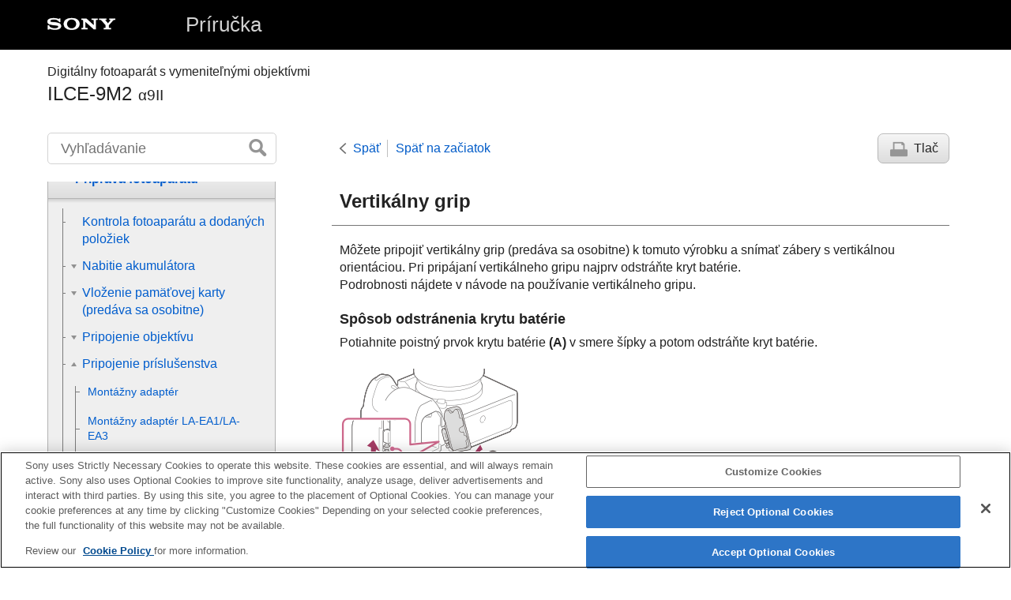

--- FILE ---
content_type: text/html
request_url: https://helpguide.sony.net/ilc/1960/v1/sk/contents/TP0002794067.html
body_size: 73313
content:
<!DOCTYPE html>
<html lang="sk" dir="ltr" data-manual-number="5-010-477-84(1)">
<head>
<!-- saved from url=(0016)http://localhost -->
<script src="https://assets.adobedtm.com/962889cb281b/3af702a3fc3d/launch-2f7ca77418cb.min.js" async></script>
<meta charset="utf-8" />
<meta http-equiv="X-UA-Compatible" content="IE=edge" />
<meta name="format-detection" content="telephone=no" />
<meta name="viewport" content="width=device-width" />
<meta name="author" content="Sony Corporation" />
<meta name="copyright" content="Copyright 2019 Sony Corporation" />
<meta name="description" content="" />
<meta name="keywords" content="Digitálny fotoaparát s vymeniteľnými objektívmi,ILCE-9M2,α9II" />

<title>ILCE-9M2 | Príručka | Vertikálny grip</title>
<link href="../common/css/master.css" rel="stylesheet" />
<!--[if lt IE 9]><link href="../common/css/master_ie8.css" rel="stylesheet" /><![endif]-->
<link href="../common/css/en.css" rel="stylesheet" />
<link id="print_css" href="../common/css/print.css" rel="stylesheet" media="print" />
<!--[if lt IE 9]><script src="../common/js/html5shiv-printshiv.js"></script><![endif]-->
<script src="../search/resource.json" charset="utf-8"></script>
<script src="../common/js/search_library.js" charset="utf-8"></script>
<script src="../common/js/onload.js" charset="utf-8"></script>
<script src="../common/js/run_head.js" charset="utf-8"></script>

</head>
<body data-page-type="contents">

<header role="banner">
<div class="global">
<div class="inner"><img src="../common/img/logo.png" alt="SONY" class="global-logo" /><a href="../index.html" class="global-title">Príručka</a></div>
</div><!-- /.global -->
<div class="manual-name">
<div class="inner">
<h1><span class="category-name">Digitálny fotoaparát s vymeniteľnými objektívmi</span><span class="model-name">ILCE-9M2<span class="model-number">α9II</span></span></h1>
</div>
</div><!-- /.manual-name -->
</header>

<div class="inner">
<div class="utility">
<ul class="utility-nav">
<li class="utility-menu"><a href="#menu"><img src="../common/img/icon_utility_menu.png" alt="menu" /></a></li>
<li class="utility-search"><a href="#header-search" id="header-search-toggle"><img src="../common/img/icon_utility_search.png" alt="Vyhľadávanie" /></a></li>
</ul>
<form class="form-search" id="header-search" role="search" onsubmit="return false;">
<div><input type="text" id="id_search" class="form-search-input" value="" title="Vyhľadávanie" onkeydown="fncSearchKeyDown(event.keyCode, this.value);" /><input type="image" id="id_search_button" class="form-search-button" alt="Vyhľadávanie" src="../common/img/button_search.png" /></div>
</form>
</div><!-- /.utility -->

<noscript>
<div class="noscript">
<p>JavaScript je deaktivovaný.</p>
<p>Aktivujte JavaScript a znova načítajte stránku.</p>
</div>
</noscript>

<ul class="page-nav">
<li class="back"><a href="javascript:history.back();">Späť</a></li>
<li class="top"><a href="../index.html">Späť na začiatok</a></li>
<li class="print"><a href="javascript:openPrintWindow();">Tlač</a></li>
</ul><!-- /.page-nav -->

<main role="main" id="main">
<h2 id="id_title">Vertikálny grip</h2>
<div id="id_content">

<div class="abstract">
<p>
Môžete pripojiť vertikálny grip (predáva sa osobitne) k tomuto výrobku a snímať zábery s vertikálnou orientáciou. Pri pripájaní vertikálneho gripu najprv odstráňte kryt batérie. <br />Podrobnosti nájdete v návode na používanie vertikálneho gripu.

</p>
</div>
<div class="refbody">
  <div class="article">
    
      
      <h4> <b>Spôsob odstránenia krytu batérie</b> </h4>
      
        
        <p>Potiahnite poistný prvok krytu batérie <b>(A)</b> v smere šípky a potom odstráňte kryt batérie.</p>
        <p class="img-left"> <img src="image/c_cx88100_remove_batcover.png" alt="" style="display:block;" /> </p>
        
      
      <h4> <b>Spôsob pripevnenia krytu batérie</b> </h4>
      
        
        <p>Vložte hriadeľ na jednej strane krytu batérie na miesto pripevnenia a potom zatlačte kryt batérie pripevnením hriadeľa na opačnej strane.</p>
        <p class="img-left"> <img src="image/c_cx88100_attach_batcover.png" alt="" style="display:block;" /> </p>
        
      
      <ul class="list">
        <li> Odstránený kryt batérie môžete pripevniť k vertikálnemu gripu, aby sa nestratil. </li>
        <li>Keď je vertikálny grip pripojený k tomuto výrobku, stav batérie sa bude zobrazovať ako <img src="image/s_verticalbattery_1.png" alt="" />
<img src="image/s_verticalbattery_2.png" alt="" />.</li>
      </ul>
      
    
    
      
      <div class="hint">
<h4>Rada</h4>
        
        <ul>
          <li>Akumulátor vnútri vertikálnej rukoväti sa dá nabíjať počas pripojenia vertikálnej rukoväti k fotoaparátu. <br />
            
            Vypnite fotoaparát a pripojte ho k zariadeniu, ako je počítač, pomocou USB kábla.
          </li>
          <li>
            Použite kábel USB Type-C (je súčasťou dodávky) alebo štandardný USB kábel.
          </li>
        </ul>
      </div>
      
    
    
      
      <div class="note">
<h4>Poznámka</h4>
        
        <ul>
          <li>Montážny adaptér LA-EA2/LA-EA4 (predáva sa osobitne) a vertikálna rukoväť nie sú skonštruované na súčasné pripojenie. Ak ich pripojíte súčasne, priestor medzi montážnym adaptérom a vertikálnou rukoväťou sa zúži, čo sťaží držanie fotoaparátu.</li>
        </ul>
      </div>
      
    
  </div>
</div>

</div><!-- /#id_content -->
<div class="return-pagetop"><a href="#top">Prejsť na začiatok stránky</a></div>


<div id="questionnaire" class="questionnaire"></div>
</main>

<div id="sub">
<div class="scrollable">
<nav role="navigation" id="menu">
<ul class="level1">
<li><button type="button"><span>Popis jednotlivých častí/Ikony a indikátory</span></button>
<ul class="level2">
<li><button type="button"><span>Popis jednotlivých častí</span></button>
<ul class="level3">
<li><a href="TP0002798977.html"><span>Predná strana</span></a></li>
<li><a href="TP0002798975.html"><span>Zadná strana</span></a></li>
<li><a href="TP0002798969.html"><span>Horná strana</span></a></li>
<li><a href="TP0002798968.html"><span>Pohľad zboku</span></a></li>
<li><a href="TP0002798971.html"><span>Spodná strana</span></a></li>
</ul>
</li>
<li><button type="button"><span>Základné úkony</span></button>
<ul class="level3">
<li><a href="TP0002795089.html"><span>Používanie ovládacieho kolieska</span></a></li>
<li><a href="TP0002794095.html"><span>Použitie multifunkčného voliča</span></a></li>
<li><a href="TP0002794045.html"><span>Používanie položiek MENU</span></a></li>
<li><a href="TP0002797866.html"><span>Priradenie často používaných funkcií tlačidlám (<span class="uicontrol">Custom Key</span>)</span></a></li>
<li><a href="TP0002766287.html"><span> Používanie tlačidla Fn (Funkcia) (Ponuka funkcií)</span></a></li>
<li><a href="TP0002766537.html"><span>Spôsob používania prostredia Quick Navi</span></a></li>
<li><a href="TP0002794094.html"><span>Spôsob používania klávesnice</span></a></li>
</ul>
</li>
<li><button type="button"><span>Ikony a indikátory</span></button>
<ul class="level3">
<li><a href="TP0002798966.html"><span>Zoznam ikon na monitore</span></a></li>
<li><a href="TP0002794015.html"><span>Prepínanie zobrazenia prostredia (počas snímania/prehrávania)</span></a></li>
<li><a href="TP0002794016.html"><span> <span class="uicontrol"> DISP Button </span>(Monitor/Finder)</span></a></li>
</ul>
</li>
</ul>
</li>
<li><button type="button"><span>Príprava fotoaparátu</span></button>
<ul class="level2">
<li><a href="TP0002798967.html"><span>Kontrola fotoaparátu a dodaných položiek</span></a></li>
<li><button type="button"><span>Nabitie akumulátora</span></button>
<ul class="level3">
<li><a href="TP0002794026.html"><span>Nabíjanie akumulátora pomocou nabíjačky</span></a></li>
<li><a href="TP0002794096.html"><span>Vkladanie/vyberanie akumulátora</span></a></li>
<li><a href="TP0002795083.html"><span>Nabíjanie pomocou pripojenia k počítaču</span></a></li>
<li><a href="TP0002794106.html"><span>Výdrž akumulátora a počet záberov, ktoré je možné nasnímať</span></a></li>
<li><a href="TP0002795084.html"><span>Privádzanie napájania z elektrickej zásuvky</span></a></li>
<li><a href="TP0002766407.html"><span>Poznámky týkajúce sa akumulátora</span></a></li>
<li><a href="TP0002766398.html"><span>Poznámky týkajúce sa nabíjania akumulátora</span></a></li>
</ul>
</li>
<li><button type="button"><span>Vloženie pamäťovej karty (predáva sa osobitne)</span></button>
<ul class="level3">
<li><a href="TP0002794052.html"><span>Vloženie/vybratie pamäťovej karty</span></a></li>
<li><a href="TP0002794053.html"><span>Pamäťové karty, ktoré je možné používať</span></a></li>
<li><a href="TP0002794115.html"><span>Poznámky týkajúce sa pamäťovej karty</span></a></li>
</ul>
</li>
<li><button type="button"><span>Pripojenie objektívu</span></button>
<ul class="level3">
<li><a href="TP0002794038.html"><span>Pripojenie/odpojenie objektívu</span></a></li>
<li><a href="TP0002794097.html"><span>Pripojenie slnečnej clony objektívu</span></a></li>
</ul>
</li>
<li><button type="button"><span>Pripojenie príslušenstva</span></button>
<ul class="level3">
<li><a href="TP0002766443.html"><span>Montážny adaptér</span></a></li>
<li><a href="TP0002766445.html"><span>Montážny adaptér LA-EA1/LA-EA3 </span></a></li>
<li><a href="TP0002795104.html"><span>Montážny adaptér LA-EA2/LA-EA4</span></a></li>
<li><a href="TP0002796555.html"><span>Nepretržité snímanie pomocou montážneho adaptéra</span></a></li>
<li><a href="TP0002794067.html"><span>Vertikálny grip</span></a></li>
<li><a href="TP0002798994.html"><span>Súprava adaptéra na viac batérií</span></a></li>
</ul>
</li>
<li><a href="TP0002794054.html"><span>Nastavenie jazyka, dátumu a času</span></a></li>
<li><a href="TP0002794099.html"><span><span class="uicontrol">In-Camera Guide</span></span></a></li>
</ul>
</li>
<li><button type="button"><span>Snímanie</span></button>
<ul class="level2">
<li><a href="TP0002794046.html"><span>Snímanie statických záberov</span></a></li>
<li><button type="button"><span>Zaostrovanie</span></button>
<ul class="level3">
<li><a href="TP0002794031.html"><span><span class="uicontrol">Focus Mode</span> </span></a></li>
</ul>
</li>
<li><button type="button"><span>Automatické zaostrovanie</span></button>
<ul class="level3">
<li><a href="TP0002794006.html"><span> <span class="uicontrol"> Focus Area </span> </span></a></li>
<li><a href="TP0002798451.html"><span><span class="uicontrol">Focus Area Limit</span></span></a></li>
<li><a href="TP0002795068.html"><span> Automatické zaostrovanie s fázovou detekciou </span></a></li>
<li><a href="TP0002794101.html"><span>Focus Standard</span></a></li>
<li><a href="TP0002766476.html"><span><span class="uicontrol">Focus Settings</span></span></a></li>
<li><a href="TP0002796542.html"><span>Prispôsobenie nastavení oblasti zaostrovania orientácii fotoaparátu (horizontálna/vertikálna) (Switch V/H AF Area)</span></a></li>
<li><a href="TP0002766502.html"><span> <span class="uicontrol"> AF/MF control </span> </span></a></li>
<li><a href="TP0002766467.html"><span>AF w/ shutter (statický záber) </span></a></li>
<li><a href="TP0002766463.html"><span><span class="uicontrol">AF On</span></span></a></li>
<li><a href="TP0002798453.html"><span>
  
  Zaostrenie na oči (<span class="uicontrol">Face/Eye AF Set.</span>)
</span></a></li>
<li><a href="TP0002795098.html"><span>AF in Focus Mag. (statický záber)</span></a></li>
<li><a href="TP0002798442.html"><span>Sledovanie objektu (funkcia sledovania)</span></a></li>
<li><a href="TP0002791185.html"><span><span class="uicontrol">Focus Hold</span></span></a></li>
<li><a href="TP0002796543.html"><span>Registrácia aktuálnej oblasti zaostrovania (AF Area Registration) (statický záber)</span></a></li>
<li><a href="TP0002796544.html"><span>Vymazanie zaregistrovanej oblasti automatického zaostrovania AF (Del. Regist. AF Area)</span></a></li>
<li><a href="TP0002798948.html"><span><span class="uicontrol">Focus Frame Color</span></span></a></li>
<li><a href="TP0002795070.html"><span>Pre-AF (statický záber)</span></a></li>
<li><a href="TP0002766242.html"><span><span class="uicontrol">Eye-Start AF (statický záber)</span> </span></a></li>
<li><a href="TP0002794061.html"><span><span class="uicontrol">AF Tracking Sens.</span> (statický záber)</span></a></li>
<li><a href="TP0002793995.html"><span>Priority Set in AF-S</span></a></li>
<li><a href="TP0002793997.html"><span>Priority Set in AF-C</span></a></li>
<li><a href="TP0002794008.html"><span>AF Illuminator (statický záber)</span></a></li>
<li><a href="TP0002794080.html"><span>AF Area Auto Clear</span></a></li>
<li><a href="TP0002795061.html"><span>Disp. cont. AF area</span></a></li>
<li><a href="TP0002766470.html"><span> Phase Detect. Area </span></a></li>
<li><a href="TP0002798445.html"><span> <span class="uicontrol"> Circ. of Focus Point </span> </span></a></li>
<li><a href="TP0002766473.html"><span> <span class="uicontrol"> AF Micro Adj. </span> </span></a></li>
<li><a href="TP0002798443.html"><span><span class="uicontrol">Aperture Drive in AF</span> (statický záber)</span></a></li>
</ul>
</li>
<li><button type="button"><span>Manuálne zaostrovanie</span></button>
<ul class="level3">
<li><a href="TP0002766519.html"><span> <span class="uicontrol"> Manual Focus </span> </span></a></li>
<li><a href="TP0002766522.html"><span>Priame manuálne zaostrovanie (DMF)</span></a></li>
<li><a href="TP0002766469.html"><span><span class="uicontrol">Focus Magnifier</span> </span></a></li>
<li><a href="TP0002795072.html"><span>MF Assist (statický záber)</span></a></li>
<li><a href="TP0002766507.html"><span><span class="uicontrol">Focus Magnif. Time</span></span></a></li>
<li><a href="TP0002794017.html"><span><span class="uicontrol">Initial Focus Mag.</span> (statický záber) </span></a></li>
<li><a href="TP0002797876.html"><span>Peaking Setting</span></a></li>
</ul>
</li>
<li><button type="button"><span>Voľba režimu činnosti (Nepretržité snímanie/Samospúšť)</span></button>
<ul class="level3">
<li><a href="TP0002794000.html"><span> <span class="uicontrol"> Drive Mode </span> </span></a></li>
<li><a href="TP0002793999.html"><span> <span class="uicontrol"> Cont. Shooting </span> </span></a></li>
<li><a href="TP0002796534.html"><span>Zobrazenie indikátora zostávajúceho času nepretržitého snímania (Cont. Shoot. Length)</span></a></li>
<li><a href="TP0002766314.html"><span>Self-timer</span></a></li>
<li><a href="TP0002766313.html"><span><span class="uicontrol">Self-timer(Cont)</span> </span></a></li>
<li><a href="TP0002796535.html"><span>Self-timer Type</span></a></li>
<li><a href="TP0002766312.html"><span><span class="uicontrol">Cont. Bracket</span> </span></a></li>
<li><a href="TP0002793993.html"><span><span class="uicontrol">Single Bracket</span> </span></a></li>
<li><a href="TP0002794151.html"><span>Indikátor počas snímania so stupňovaním</span></a></li>
<li><a href="TP0002794148.html"><span><span class="uicontrol">WB bracket</span> </span></a></li>
<li><a href="TP0002766318.html"><span><span class="uicontrol">DRO Bracket</span> </span></a></li>
<li><a href="TP0002794149.html"><span><span class="uicontrol">Bracket Settings</span></span></a></li>
</ul>
</li>
<li><button type="button"><span>Interval shooting</span></button>
<ul class="level3">
<li><a href="TP0002798449.html"><span><span class="uicontrol">Interval Shoot Func.</span></span></a></li>
</ul>
</li>
<li><button type="button"><span>Používanie dotykových funkcií</span></button>
<ul class="level3">
<li><a href="TP0002795099.html"><span><span class="uicontrol">Touch Operation</span> </span></a></li>
<li><a href="TP0002797857.html"><span><span class="uicontrol">Touch Panel/Pad</span></span></a></li>
<li><a href="TP0002795101.html"><span>Func. of Touch Operation: Touch Focus</span></a></li>
<li><a href="TP0002798444.html"><span> <span class="uicontrol">Func. of Touch Operation</span>: <span class="uicontrol">Touch Tracking</span></span></a></li>
<li><a href="TP0002796964.html"><span><span class="uicontrol">Touch Pad Settings</span></span></a></li>
</ul>
</li>
<li><button type="button"><span>Voľba veľkosti statických záberov/kvality obrazu</span></button>
<ul class="level3">
<li><a href="TP0002797854.html"><span>File Format (statický záber)</span></a></li>
<li><a href="TP0002794066.html"><span>RAW File Type (statický záber)</span></a></li>
<li><a href="TP0002797855.html"><span>JPEG Quality (statický záber)</span></a></li>
<li><a href="TP0002797853.html"><span>JPEG Image Size (statický záber)</span></a></li>
<li><a href="TP0002794003.html"><span><span class="uicontrol">Aspect Ratio (statický záber)</span> </span></a></li>
<li><a href="TP0002766233.html"><span><span class="uicontrol">APS-C/Super 35mm</span> </span></a></li>
<li><a href="TP0002797852.html"><span>Zorný uhol</span></a></li>
</ul>
</li>
<li><button type="button"><span>Voľba režimu snímania</span></button>
<ul class="level3">
<li><a href="TP0002796965.html"><span>Zoznam funkcií otočného prepínača režimov</span></a></li>
<li><a href="TP0002766253.html"><span><span class="uicontrol">Intelligent Auto</span> </span></a></li>
<li><a href="TP0002794030.html"><span>Informácie o rozpoznaní scén</span></a></li>
<li><a href="TP0002794029.html"><span><span class="uicontrol">Program Auto</span> </span></a></li>
<li><a href="TP0002794027.html"><span><span class="uicontrol">Aperture Priority</span> </span></a></li>
<li><a href="TP0002766276.html"><span><span class="uicontrol">Shutter Priority</span> </span></a></li>
<li><a href="TP0002794034.html"><span><span class="uicontrol">Manual Exposure</span> </span></a></li>
<li><a href="TP0002794033.html"><span>Snímanie v režime Bulb</span></a></li>
<li><a href="TP0002766421.html"><span><span class="uicontrol">Recall (Camera Settings1/Camera Settings2)</span> </span></a></li>
<li><a href="TP0002796564.html"><span><span class="uicontrol">Movie</span>: <span class="uicontrol">Exposure Mode</span></span></a></li>
<li><a href="TP0002796536.html"><span>S&amp;Q Motion: Exposure Mode</span></a></li>
</ul>
</li>
<li><button type="button"><span>Ovládanie expozičného režimu/režimu merania</span></button>
<ul class="level3">
<li><a href="TP0002793996.html"><span> <span class="uicontrol"> Exposure Comp. </span> </span></a></li>
<li><a href="TP0002796537.html"><span><span class="uicontrol">Reset EV Comp.</span></span></a></li>
<li><a href="TP0002766330.html"><span><span class="uicontrol">Dial Ev Comp</span> </span></a></li>
<li><a href="TP0002793998.html"><span><span class="uicontrol">Exposure Set. Guide</span> </span></a></li>
<li><a href="TP0002766331.html"><span><span class="uicontrol">Exposure step</span> </span></a></li>
<li><a href="TP0002766323.html"><span><span class="uicontrol">Metering Mode</span> </span></a></li>
<li><a href="TP0002797856.html"><span><span class="uicontrol">Face Priority in Multi Metering</span> </span></a></li>
<li><a href="TP0002794062.html"><span>Spot Metering Point</span></a></li>
<li><a href="TP0002766321.html"><span> <span class="uicontrol">Uzamknutie automatickej expozície</span> </span></a></li>
<li><a href="TP0002766326.html"><span><span class="uicontrol">AEL w/ shutter (statický záber)</span> </span></a></li>
<li><a href="TP0002794059.html"><span>Exposure Std. Adjust</span></a></li>
<li><a href="TP0002766325.html"><span><span class="uicontrol">Exp.comp.set</span> </span></a></li>
<li><a href="TP0002797859.html"><span> Zebra Setting </span></a></li>
</ul>
</li>
<li><button type="button"><span>Automatická korekcia jasu a kontrastu</span></button>
<ul class="level3">
<li><a href="TP0002794146.html"><span><span class="uicontrol">D-Range Optimizer</span> (DRO) </span></a></li>
<li><a href="TP0002794147.html"><span><span class="uicontrol">Auto HDR</span> </span></a></li>
</ul>
</li>
<li><button type="button"><span>Voľba citlivosti ISO</span></button>
<ul class="level3">
<li><a href="TP0002794144.html"><span>
		<span class="uicontrol">ISO Setting</span>: <span class="uicontrol">ISO</span>
		
</span></a></li>
<li><a href="TP0002798439.html"><span><span class="uicontrol">ISO Setting</span>: <span class="uicontrol">ISO Range Limit</span></span></a></li>
<li><a href="TP0002794145.html"><span><span class="uicontrol">ISO Setting</span>: <span class="uicontrol">ISO AUTO Min. SS</span> </span></a></li>
</ul>
</li>
<li><button type="button"><span>Používanie zoomu</span></button>
<ul class="level3">
<li><a href="TP0002794032.html"><span>Funkcia zoomu dostupné s týmto výrobkom</span></a></li>
<li><a href="TP0002794098.html"><span>Zoom Clear Image/Digitálny zoom (Zoom)</span></a></li>
<li><a href="TP0002766428.html"><span><span class="uicontrol">Zoom Setting</span> </span></a></li>
<li><a href="TP0002794014.html"><span>Informácie o miere zväčšenia prostredníctvom zoomu</span></a></li>
<li><a href="TP0002795093.html"><span><span class="uicontrol">Zoom Ring Rotate</span></span></a></li>
</ul>
</li>
<li><button type="button"><span>Vyváženie bielej farby</span></button>
<ul class="level3">
<li><a href="TP0002794141.html"><span><span class="uicontrol">White Balance</span></span></a></li>
<li><a href="TP0002794051.html"><span> <span class="uicontrol"> Priority Set in AWB </span> </span></a></li>
<li><a href="TP0002794154.html"><span>Zachytenie štandardnej bielej farby na nastavenie vyváženia bielej farby (vlastné vyváženie bielej farby)</span></a></li>
<li><a href="TP0002798440.html"><span><span class="uicontrol">Shutter AWB Lock</span> (statický záber)</span></a></li>
</ul>
</li>
<li><button type="button"><span>Nastavenie spôsobu spracovania záberov</span></button>
<ul class="level3">
<li><a href="TP0002794137.html"><span> <span class="uicontrol"> Creative Style </span> </span></a></li>
<li><a href="TP0002794153.html"><span><span class="uicontrol">Picture Effect</span> </span></a></li>
<li><a href="TP0002766231.html"><span><span class="uicontrol">Color Space (statický záber)</span> </span></a></li>
</ul>
</li>
<li><button type="button"><span>Nastavenia uzávierky</span></button>
<ul class="level3">
<li><a href="TP0002796565.html"><span><span class="uicontrol">Shutter Type</span> (statický záber) </span></a></li>
<li><a href="TP0002796566.html"><span>Používanie elektronickej uzávierky</span></a></li>
<li><a href="TP0002796562.html"><span>Zobrazenie načasovania spustenia (Shoot. Timing Disp.)</span></a></li>
<li><a href="TP0002796567.html"><span>Shoot. Start Disp.</span></a></li>
<li><a href="TP0002794040.html"><span>Anti-flicker Shoot. (statický záber)</span></a></li>
<li><a href="TP0002935747.html"><span> <span class="uicontrol">Hi Frequency flicker</span> </span></a></li>
<li><a href="TP0002935746.html"><span> Rozdiely medzi funkciami <span class="uicontrol">[Anti-flicker Shoot.]</span> a <span class="uicontrol">[Hi Frequency flicker]</span></span></a></li>
<li><a href="TP0002766239.html"><span><span class="uicontrol">Release w/o Lens</span> </span></a></li>
<li><a href="TP0002794127.html"><span>Release w/o Card</span></a></li>
<li><a href="TP0002766237.html"><span><span class="uicontrol">e-Front Curtain Shutter</span> </span></a></li>
</ul>
</li>
<li><button type="button"><span>Redukcia rozmazania</span></button>
<ul class="level3">
<li><a href="TP0002794084.html"><span>SteadyShot</span></a></li>
<li><a href="TP0002794085.html"><span><span class="uicontrol">SteadyShot Settings</span></span></a></li>
</ul>
</li>
<li><button type="button"><span>Korekcia objektívu</span></button>
<ul class="level3">
<li><a href="TP0002797869.html"><span><span class="uicontrol">Lens Comp.</span></span></a></li>
</ul>
</li>
<li><button type="button"><span>Redukcia šumu</span></button>
<ul class="level3">
<li><a href="TP0002799001.html"><span>Long Exposure NR (statický záber)</span></a></li>
<li><a href="TP0002794124.html"><span>High ISO NR (statický záber)</span></a></li>
</ul>
</li>
<li><button type="button"><span>Rozpoznanie tvárí</span></button>
<ul class="level3">
<li><a href="TP0002797861.html"><span><span class="uicontrol">Regist. Faces Priority</span></span></a></li>
<li><a href="TP0002766256.html"><span><span class="uicontrol">Face Registration</span> (<span class="uicontrol">New Registration</span>)</span></a></li>
<li><a href="TP0002766257.html"><span><span class="uicontrol">Face Registration</span> (<span class="uicontrol">Order Exchanging</span>)</span></a></li>
<li><a href="TP0002794123.html"><span><span class="uicontrol">Face Registration</span> (<span class="uicontrol">Delete</span>)</span></a></li>
</ul>
</li>
<li><button type="button"><span>Používanie blesku</span></button>
<ul class="level3">
<li><a href="TP0002794011.html"><span>
		
		Používanie blesku (predáva sa osobitne)
</span></a></li>
<li><a href="TP0002766261.html"><span><span class="uicontrol">Red Eye Reduction</span> </span></a></li>
<li><a href="TP0002794013.html"><span><span class="uicontrol">Flash Mode</span> </span></a></li>
<li><a href="TP0002794012.html"><span><span class="uicontrol">Flash Comp.</span> </span></a></li>
<li><a href="TP0002794090.html"><span>Uzamknutie úrovne zábleskovej expozície FEL</span></a></li>
<li><a href="TP0002794024.html"><span>Wireless Flash</span></a></li>
<li><a href="TP0002794041.html"><span>Používanie blesku s káblom synchronizačného konektora </span></a></li>
</ul>
</li>
</ul>
</li>
<li><button type="button"><span>Snímanie videozáznamov</span></button>
<ul class="level2">
<li><a href="TP0002766251.html"><span>Snímanie videozáznamov</span></a></li>
<li><a href="TP0002796563.html"><span>Movie w/ shutter</span></a></li>
<li><a href="TP0002794138.html"><span>Záznamové formáty videozáznamov</span></a></li>
<li><a href="TP0002794135.html"><span><span class="uicontrol">File Format (videozáznam)</span> </span></a></li>
<li><a href="TP0002794136.html"><span><span class="uicontrol">Record Setting (videozáznam)</span> </span></a></li>
<li><a href="TP0002794057.html"><span>S&amp;Q Settings</span></a></li>
<li><a href="TP0002796966.html"><span>Proxy Recording</span></a></li>
<li><a href="TP0002766363.html"><span><span class="uicontrol">Audio Recording</span> </span></a></li>
<li><a href="TP0002794140.html"><span><span class="uicontrol">Audio Level Display</span></span></a></li>
<li><a href="TP0002766369.html"><span><span class="uicontrol">Audio Rec Level</span></span></a></li>
<li><a href="TP0002766367.html"><span><span class="uicontrol">Audio Out Timing</span> </span></a></li>
<li><a href="TP0002766304.html"><span><span class="uicontrol">Wind Noise Reduct.</span> </span></a></li>
<li><a href="TP0002766305.html"><span><span class="uicontrol">Auto Slow Shutter (videozáznam)</span> </span></a></li>
<li><a href="TP0002798441.html"><span><span class="uicontrol">Initial Focus Mag.</span> (videozáznam)</span></a></li>
<li><a href="TP0002795092.html"><span>AF drive speed (videozáznam)</span></a></li>
<li><a href="TP0002794069.html"><span>AF Tracking Sens. (videozáznam)</span></a></li>
<li><a href="TP0002794065.html"><span><span class="uicontrol">TC/UB Settings</span></span></a></li>
<li><a href="TP0002794079.html"><span><span class="uicontrol">TC/UB Disp. Switch</span> </span></a></li>
<li><a href="TP0002766306.html"><span><span class="uicontrol">MOVIE Button</span> </span></a></li>
<li><a href="TP0002794134.html"><span><span class="uicontrol">Marker Display</span> (videozáznam)</span></a></li>
<li><a href="TP0002794132.html"><span><span class="uicontrol">Marker Settings</span> (videozáznam)</span></a></li>
<li><a href="TP0002794009.html"><span><span class="uicontrol">4K Output Select (videozáznam)</span></span></a></li>
<li><a href="TP0002794076.html"><span>Video Light Mode</span></a></li>
</ul>
</li>
<li><button type="button"><span>Zobrazenie</span></button>
<ul class="level2">
<li><button type="button"><span>Zobrazenie záberov</span></button>
<ul class="level3">
<li><a href="TP0002766213.html"><span>Prehliadanie statických záberov</span></a></li>
<li><a href="TP0002794128.html"><span>Zväčšenie zobrazeného záberu (<span class="uicontrol">Enlarge Image</span>)</span></a></li>
<li><a href="TP0002766523.html"><span>Automatické otáčanie zaznamenaných záberov (<span class="uicontrol">Display Rotation</span>)</span></a></li>
<li><a href="TP0002766527.html"><span>Otočenie záberu (<span class="uicontrol">Rotate</span>)</span></a></li>
<li><a href="TP0002794018.html"><span><span class="uicontrol">Enlarge Initial Mag.</span></span></a></li>
<li><a href="TP0002794025.html"><span><span class="uicontrol">Enlarge Initial Position</span> </span></a></li>
<li><a href="TP0002794129.html"><span>Prehrávanie videozáznamov</span></a></li>
<li><a href="TP0002766482.html"><span><span class="uicontrol">Volume Settings</span> </span></a></li>
<li><a href="TP0002794022.html"><span><span class="uicontrol">Photo Capture</span></span></a></li>
<li><a href="TP0002766217.html"><span>Prehliadanie záberov v prostredí miniatúrnych náhľadov (<span class="uicontrol">Image Index</span>)</span></a></li>
<li><a href="TP0002797858.html"><span>Nastavenie spôsobu preskakovania medzi zábermi (<span class="uicontrol">Image Jump Setting</span>)</span></a></li>
<li><a href="TP0002766520.html"><span>Prepínanie medzi statickými zábermi a videozáznamami (<span class="uicontrol">View Mode</span>)</span></a></li>
<li><a href="TP0002796962.html"><span><span class="uicontrol">Display as Group</span> </span></a></li>
<li><a href="TP0002798437.html"><span><span class="uicontrol">Cont. PB for Interval</span></span></a></li>
<li><a href="TP0002798438.html"><span><span class="uicontrol">PB Speed for Interval</span></span></a></li>
<li><a href="TP0002794035.html"><span>Voľba pamäťovej karty na prehrávanie (<span class="uicontrol">Select Playback Media</span>)</span></a></li>
<li><a href="TP0002794042.html"><span>Kopírovanie záberov z jednej pamäťovej karty na druhú (<span class="uicontrol">Copy</span>)</span></a></li>
<li><a href="TP0002766525.html"><span>Prehliadanie záberov pomocou prezentácie (<span class="uicontrol">Slide Show</span>)</span></a></li>
</ul>
</li>
<li><button type="button"><span>Ochrana údajov</span></button>
<ul class="level3">
<li><a href="TP0002766529.html"><span>Ochrana záberov (<span class="uicontrol">Protect</span>)</span></a></li>
</ul>
</li>
<li><button type="button"><span>Nastavenie funkcie hodnotenia</span></button>
<ul class="level3">
<li><a href="TP0002797867.html"><span><span class="uicontrol">Rating</span></span></a></li>
<li><a href="TP0002797868.html"><span><span class="uicontrol">Rating Set(Custom Key)</span></span></a></li>
</ul>
</li>
<li><button type="button"><span>Označenie záberov na tlač (DPOF)</span></button>
<ul class="level3">
<li><a href="TP0002766517.html"><span>Určenie záberov na tlač (<span class="uicontrol">Specify Printing</span>)</span></a></li>
</ul>
</li>
<li><button type="button"><span>Pripojenie hlasových poznámok k záberom</span></button>
<ul class="level3">
<li><a href="TP0002799508.html"><span>Pripájanie zvukových súborov k záberom (<span class="uicontrol">Voice Memo</span>)</span></a></li>
<li><a href="TP0002799509.html"><span><span class="uicontrol">Voice Memo PB Volume</span></span></a></li>
</ul>
</li>
<li><a href="TP1000381000.html"><span>Crop</span></a></li>
<li><button type="button"><span>Mazanie záberov</span></button>
<ul class="level3">
<li><a href="TP0002766533.html"><span>Vymazanie zobrazeného záberu</span></a></li>
<li><a href="TP0002766532.html"><span>Mazanie viacerých zvolených záberov (Delete)</span></a></li>
<li><a href="TP0002766485.html"><span><span class="uicontrol">Delete confirm.</span></span></a></li>
</ul>
</li>
<li><button type="button"><span>Zobrazenie záberov prostredníctvom TV prijímača</span></button>
<ul class="level3">
<li><a href="TP0002794131.html"><span>Zobrazenie záberov prostredníctvom TV prijímača pomocou kábla HDMI</span></a></li>
</ul>
</li>
</ul>
</li>
<li><button type="button"><span>Prispôsobenie fotoaparátu</span></button>
<ul class="level2">
<li><a href="TP0002799003.html"><span>Funkcie fotoaparátu s možnosťou prispôsobenia</span></a></li>
<li><button type="button"><span>Registrácia často používaných funkcií</span></button>
<ul class="level3">
<li><a href="TP0002766286.html"><span><span class="uicontrol">Memory (Camera Settings1/Camera Settings2)</span> </span></a></li>
<li><a href="TP0002797865.html"><span><span class="uicontrol">Select Media</span> (<span class="uicontrol">Memory recall</span>)</span></a></li>
<li><a href="TP0002796561.html"><span>Registrácia nastavení snímania do používateľského tlačidla (Reg. Custom Shoot Set)</span></a></li>
</ul>
</li>
<li><button type="button"><span>Prispôsobenie funkcií krúžka/ovládača</span></button>
<ul class="level3">
<li><a href="TP0002798435.html"><span> Dočasná zmena funkcie ovládača (<span class="uicontrol">My Dial Settings</span>) </span></a></li>
<li><a href="TP0002766290.html"><span><span class="uicontrol">Dial Setup</span> </span></a></li>
<li><a href="TP0002797863.html"><span><span class="uicontrol">Av/Tv Rotate</span></span></a></li>
<li><a href="TP0002796558.html"><span>Lock Operation Parts</span></a></li>
<li><a href="TP0002798433.html"><span><span class="uicontrol">Function Ring(Lens)</span></span></a></li>
</ul>
</li>
<li><button type="button"><span>Prispôsobenie MENU (My Menu)</span></button>
<ul class="level3">
<li><a href="TP0002796559.html"><span>Add Item</span></a></li>
<li><a href="TP0002796556.html"><span>Sort Item</span></a></li>
<li><a href="TP0002796557.html"><span>Delete Item</span></a></li>
<li><a href="TP0002796553.html"><span>Delete Page</span></a></li>
<li><a href="TP0002796549.html"><span>Delete All</span></a></li>
<li><a href="TP0002798949.html"><span>Display From My Menu</span></a></li>
</ul>
</li>
<li><button type="button"><span>Kontrola záberov pred snímaním/po snímaní</span></button>
<ul class="level3">
<li><a href="TP0002766229.html"><span><span class="uicontrol">Auto Review</span> </span></a></li>
<li><a href="TP0002766225.html"><span><span class="uicontrol">Aperture Preview</span> </span></a></li>
<li><a href="TP0002766223.html"><span><span class="uicontrol">Shot. Result Preview</span> </span></a></li>
<li><a href="TP0002766244.html"><span><span class="uicontrol">Live View Display</span> </span></a></li>
</ul>
</li>
<li><button type="button"><span>Nastavenia monitora/hľadáčika</span></button>
<ul class="level3">
<li><a href="TP0002794125.html"><span><span class="uicontrol">Grid Line</span> </span></a></li>
<li><a href="TP0002766240.html"><span><span class="uicontrol">FINDER/MONITOR</span></span></a></li>
<li><a href="TP0002794130.html"><span><span class="uicontrol">Monitor Brightness</span> </span></a></li>
<li><a href="TP0002794112.html"><span><span class="uicontrol">Viewfinder Bright.</span> </span></a></li>
<li><a href="TP0002794044.html"><span><span class="uicontrol">Finder Color Temp.</span> </span></a></li>
<li><a href="TP0002795094.html"><span>Finder Frame Rate (statický záber)</span></a></li>
<li><a href="TP0002794126.html"><span><span class="uicontrol">Bright Monitoring</span> </span></a></li>
</ul>
</li>
<li><button type="button"><span>Nastavenia pamäťovej karty</span></button>
<ul class="level3">
<li><a href="TP0002766382.html"><span><span class="uicontrol">Format</span> </span></a></li>
<li><a href="TP0002766378.html"><span><span class="uicontrol">Select REC Folder</span> </span></a></li>
<li><a href="TP0002766380.html"><span><span class="uicontrol">New Folder</span> </span></a></li>
<li><a href="TP0002798950.html"><span>File/Folder Settings (statický záber)</span></a></li>
<li><a href="TP0002798951.html"><span>File Settings (videozáznam)</span></a></li>
<li><a href="TP0002766399.html"><span><span class="uicontrol">Display Media Info.</span> </span></a></li>
<li><a href="TP0002797864.html"><span><span class="uicontrol">Rec. Media Settings</span>: Prioritize Rec. Media </span></a></li>
<li><a href="TP0002797870.html"><span><span class="uicontrol">Rec. Media Settings</span>: <span class="uicontrol">Recording Mode</span></span></a></li>
<li><a href="TP0002797871.html"><span><span class="uicontrol">Rec. Media Settings</span>: <span class="uicontrol">Auto Switch Media</span></span></a></li>
<li><a href="TP0002766408.html"><span><span class="uicontrol">Recover Image DB</span> </span></a></li>
</ul>
</li>
<li><button type="button"><span>Nastavenia fotoaparátu</span></button>
<ul class="level3">
<li><a href="TP0002794049.html"><span><span class="uicontrol">Audio signals</span> </span></a></li>
<li><a href="TP0002794114.html"><span><span class="uicontrol">Power Save Start Time</span> </span></a></li>
<li><a href="TP0002796550.html"><span><span class="uicontrol">Auto Power OFF Temp.</span></span></a></li>
<li><a href="TP0002935748.html"><span> <span class="uicontrol"> Anti-dust Function </span> </span></a></li>
<li><a href="TP0002794023.html"><span><span class="uicontrol">IR Remote Ctrl</span> </span></a></li>
<li><a href="TP0002766307.html"><span><span class="uicontrol">NTSC/PAL Selector</span></span></a></li>
<li><a href="TP0002766444.html"><span><span class="uicontrol">HDMI Settings</span>: <span class="uicontrol">HDMI Resolution</span> </span></a></li>
<li><a href="TP0002794116.html"><span><span class="uicontrol">HDMI Settings</span>: <span class="uicontrol">24p/60p Output (videozáznam)</span> (Len pre modely kompatibilné s 1080 60i)</span></a></li>
<li><a href="TP0002766435.html"><span><span class="uicontrol">HDMI Settings</span>: <span class="uicontrol">HDMI Info. Display</span> </span></a></li>
<li><a href="TP0002794060.html"><span><span class="uicontrol">HDMI Settings</span>: <span class="uicontrol">TC Output (videozáznam)</span></span></a></li>
<li><a href="TP0002794020.html"><span><span class="uicontrol">HDMI Settings</span>: <span class="uicontrol">REC Control (videozáznam)</span></span></a></li>
<li><a href="TP0002766446.html"><span><span class="uicontrol">HDMI Settings</span>: <span class="uicontrol">CTRL FOR HDMI</span> </span></a></li>
<li><a href="TP0002766449.html"><span><span class="uicontrol">USB Connection</span></span></a></li>
<li><a href="TP0002766452.html"><span><span class="uicontrol">USB LUN Setting</span></span></a></li>
<li><a href="TP0002795090.html"><span>USB Power Supply</span></a></li>
<li><a href="TP0002798952.html"><span><span class="uicontrol">Save/Load Settings</span></span></a></li>
<li><a href="TP0002766308.html"><span>Language </span></a></li>
<li><a href="TP0002766437.html"><span><span class="uicontrol">Date/Time Setup</span> </span></a></li>
<li><a href="TP0002766440.html"><span><span class="uicontrol">Area Setting</span></span></a></li>
<li><a href="TP0002794121.html"><span><span class="uicontrol">Copyright Info</span> </span></a></li>
<li><a href="TP0002766402.html"><span><span class="uicontrol">Version</span> </span></a></li>
<li><a href="TP0002798434.html"><span>IPTC Information</span></a></li>
<li><a href="TP0002798431.html"><span><span class="uicontrol">Write Serial Number</span></span></a></li>
<li><a href="TP0002766426.html"><span><span class="uicontrol">Demo Mode</span> </span></a></li>
</ul>
</li>
<li><button type="button"><span>Uvedenie fotoaparátu do východiskových nastavení</span></button>
<ul class="level3">
<li><a href="TP0002766396.html"><span><span class="uicontrol">Setting Reset</span> </span></a></li>
</ul>
</li>
</ul>
</li>
<li><button type="button"><span>Používanie funkcií siete</span></button>
<ul class="level2">
<li><button type="button"><span>Pripojenie tohto výrobku a smartfónu</span></button>
<ul class="level3">
<li><a href="TP0002794120.html"><span>Imaging Edge Mobile</span></a></li>
<li><a href="TP0002794068.html"><span><span class="uicontrol">Ctrl w/ Smartphone</span> </span></a></li>
<li><a href="TP0002794105.html"><span> Ovládanie fotoaparátu pomocou smartfónu (NFC Diaľkové ovládanie jedným dotykom)</span></a></li>
<li><a href="TP0002794037.html"><span>Ovládanie fotoaparátu pomocou smartfónu so systémom Android (QR Code)</span></a></li>
<li><a href="TP0002794119.html"><span> Ovládanie fotoaparátu pomocou smartfónu so systémom Android (SSID)</span></a></li>
<li><a href="TP0002794036.html"><span>Ovládanie fotoaparátu pomocou zariadenia iPhone alebo iPad (QR Code)</span></a></li>
<li><a href="TP0002794118.html"><span> Ovládanie fotoaparátu pomocou zariadenia iPhone alebo iPad (SSID)</span></a></li>
</ul>
</li>
<li><button type="button"><span>Prenos záberov do smartfónu</span></button>
<ul class="level3">
<li><a href="TP0002794104.html"><span><span class="uicontrol">Send to Smartphone Func.</span>: <span class="uicontrol">Send to Smartphone</span></span></a></li>
<li><a href="TP0002796963.html"><span><span class="uicontrol">Send to Smartphone Func.</span>: Sending Target (vysokokomprimované videozáznamy s nízkym rozlíšením)</span></a></li>
<li><a href="TP0002798995.html"><span>Send to Smartphone Func.: <span class="uicontrol">Cnct. during Power OFF</span></span></a></li>
<li><a href="TP0002794103.html"><span>Odosielanie záberov do smartfónu (Zdieľanie jedným dotykom NFC)</span></a></li>
</ul>
</li>
<li><button type="button"><span>Načítanie údajov o polohe zo smartfónu</span></button>
<ul class="level3">
<li><a href="TP0002794001.html"><span>Location Info. Link Set.</span></a></li>
</ul>
</li>
<li><button type="button"><span>Používanie diaľkového ovládača s komunikáciou Bluetooth</span></button>
<ul class="level3">
<li><a href="TP0002798993.html"><span>Bluetooth Rmt Ctrl</span></a></li>
</ul>
</li>
<li><button type="button"><span>Prenos záberov do TV prijímača</span></button>
<ul class="level3">
<li><a href="TP0002794142.html"><span><span class="uicontrol">View on TV</span></span></a></li>
</ul>
</li>
<li><button type="button"><span>Zmena nastavení siete</span></button>
<ul class="level3">
<li><a href="TP0002766322.html"><span><span class="uicontrol">Airplane Mode</span></span></a></li>
<li><a href="TP0002766327.html"><span><span class="uicontrol">Wi-Fi Settings</span>: <span class="uicontrol">WPS Push</span> </span></a></li>
<li><a href="TP0002766324.html"><span><span class="uicontrol">Wi-Fi Settings</span>: <span class="uicontrol">Access Point Set.</span> </span></a></li>
<li><a href="TP0002798999.html"><span><span class="uicontrol">Wi-Fi Settings</span>: <span class="uicontrol">Frequency Band</span> (modely podporujúce 5 GHz)</span></a></li>
<li><a href="TP0002798998.html"><span><span class="uicontrol">Wi-Fi Settings</span>: <span class="uicontrol">Display Wi-Fi Info.</span> </span></a></li>
<li><a href="TP0002766342.html"><span>Wi-Fi Settings: <span class="uicontrol">SSID/PW Reset</span> </span></a></li>
<li><a href="TP0002794083.html"><span>Bluetooth Settings</span></a></li>
<li><a href="TP0002796546.html"><span>Wired LAN Setting</span></a></li>
<li><a href="TP0002766344.html"><span><span class="uicontrol">Edit Device Name</span> </span></a></li>
<li><a href="TP0002796547.html"><span>Importovanie koreňovej certifikácie do fotoaparátu (Import Root Certificate)</span></a></li>
<li><a href="TP0002798997.html"><span><span class="uicontrol">Security(IPsec)</span> </span></a></li>
<li><a href="TP0002794048.html"><span><span class="uicontrol">Reset Network Set.</span></span></a></li>
</ul>
</li>
</ul>
</li>
<li><button type="button"><span>Používanie počítača</span></button>
<ul class="level2">
<li><a href="TP0002794087.html"><span>Odporúčané počítačové prostredie</span></a></li>
<li><button type="button"><span>Prenos záberov na používanie v počítači</span></button>
<ul class="level3">
<li><a href="TP0002794152.html"><span>PlayMemories Home</span></a></li>
<li><a href="TP0002794150.html"><span>Inštalácia PlayMemories Home</span></a></li>
<li><a href="TP0002766352.html"><span>Pripojenie k počítaču</span></a></li>
<li><a href="TP0002794107.html"><span>Prenos záberov do počítača bez použitia PlayMemories Home</span></a></li>
<li><a href="TP0002766411.html"><span>Odpojenie fotoaparátu od počítača</span></a></li>
</ul>
</li>
<li><button type="button"><span>Ovládanie fotoaparátu z počítača</span></button>
<ul class="level3">
<li><a href="TP0002798996.html"><span> Ovládanie fotoaparátu z počítača (<span class="uicontrol">PC Remote Function</span>)</span></a></li>
</ul>
</li>
<li><button type="button"><span>Prenos záberov do počítača</span></button>
<ul class="level3">
<li><a href="TP0002794143.html"><span><span class="uicontrol">Send to Computer</span> </span></a></li>
<li><a href="TP0002796551.html"><span>FTP Transfer Func.</span></a></li>
</ul>
</li>
<li><button type="button"><span>Vypracovanie záberov vo formáte RAW/Diaľkovo ovládané snímanie (Imaging Edge)</span></button>
<ul class="level3">
<li><a href="TP0002797874.html"><span>Imaging Edge</span></a></li>
</ul>
</li>
<li><button type="button"><span>Diaľkovo ovládané snímanie pomocou pevne pripojenej siete LAN (Remote Camera Tool)</span></button>
<ul class="level3">
<li><a href="TP0002798653.html"><span>Remote Camera Tool</span></a></li>
</ul>
</li>
<li><button type="button"><span>Vytvorenie disku s videozáznamami</span></button>
<ul class="level3">
<li><a href="TP0002794109.html"><span>Voľba disku, ktorý sa má vytvoriť</span></a></li>
<li><a href="TP0002794108.html"><span>Vytváranie diskov Blu-ray z videozáznamov s kvalitou obrazu s vysokým rozlíšením</span></a></li>
<li><a href="TP0002794113.html"><span>Vytváranie diskov DVD (disky so záznamom vo formáte AVCHD) z videozáznamov s kvalitou obrazu s vysokým rozlíšením</span></a></li>
<li><a href="TP0002794088.html"><span>Vytváranie diskov DVD z videozáznamov so štandardnou kvalitou obrazu</span></a></li>
</ul>
</li>
</ul>
</li>
<li><button type="button"><span>Zoznam položiek MENU</span></button>
<ul class="level2">
<li><a href="TP0002794045.html"><span>Používanie položiek MENU</span></a></li>
<li><button type="button"><span>Camera Settings1</span></button>
<ul class="level3">
<li><a href="TP0002797854.html"><span>File Format (statický záber)</span></a></li>
<li><a href="TP0002794066.html"><span>RAW File Type (statický záber)</span></a></li>
<li><a href="TP0002797855.html"><span>JPEG Quality (statický záber)</span></a></li>
<li><a href="TP0002797853.html"><span>JPEG Image Size (statický záber)</span></a></li>
<li><a href="TP0002794003.html"><span><span class="uicontrol">Aspect Ratio (statický záber)</span> </span></a></li>
<li><a href="TP0002766233.html"><span><span class="uicontrol">APS-C/Super 35mm</span> </span></a></li>
<li><a href="TP0002799001.html"><span>Long Exposure NR (statický záber)</span></a></li>
<li><a href="TP0002794124.html"><span>High ISO NR (statický záber)</span></a></li>
<li><a href="TP0002766231.html"><span><span class="uicontrol">Color Space (statický záber)</span> </span></a></li>
<li><a href="TP0002797869.html"><span><span class="uicontrol">Lens Comp.</span></span></a></li>
<li><a href="TP0002796535.html"><span>Self-timer Type</span></a></li>
<li><a href="TP0002794149.html"><span><span class="uicontrol">Bracket Settings</span></span></a></li>
<li><a href="TP0002798449.html"><span><span class="uicontrol">Interval Shoot Func.</span></span></a></li>
<li><a href="TP0002766421.html"><span><span class="uicontrol">Recall (Camera Settings1/Camera Settings2)</span> </span></a></li>
<li><a href="TP0002766286.html"><span><span class="uicontrol">Memory (Camera Settings1/Camera Settings2)</span> </span></a></li>
<li><a href="TP0002797865.html"><span><span class="uicontrol">Select Media</span> (<span class="uicontrol">Memory recall</span>)</span></a></li>
<li><a href="TP0002796561.html"><span>Registrácia nastavení snímania do používateľského tlačidla (Reg. Custom Shoot Set)</span></a></li>
<li><a href="TP0002793995.html"><span>Priority Set in AF-S</span></a></li>
<li><a href="TP0002793997.html"><span>Priority Set in AF-C</span></a></li>
<li><a href="TP0002794006.html"><span> <span class="uicontrol"> Focus Area </span> </span></a></li>
<li><a href="TP0002766476.html"><span><span class="uicontrol">Focus Settings</span></span></a></li>
<li><a href="TP0002798451.html"><span><span class="uicontrol">Focus Area Limit</span></span></a></li>
<li><a href="TP0002796542.html"><span>Prispôsobenie nastavení oblasti zaostrovania orientácii fotoaparátu (horizontálna/vertikálna) (Switch V/H AF Area)</span></a></li>
<li><a href="TP0002794008.html"><span>AF Illuminator (statický záber)</span></a></li>
<li><a href="TP0002798453.html"><span>
  
  Zaostrenie na oči (<span class="uicontrol">Face/Eye AF Set.</span>)
</span></a></li>
<li><a href="TP0002794061.html"><span><span class="uicontrol">AF Tracking Sens.</span> (statický záber)</span></a></li>
<li><a href="TP0002798443.html"><span><span class="uicontrol">Aperture Drive in AF</span> (statický záber)</span></a></li>
<li><a href="TP0002766467.html"><span>AF w/ shutter (statický záber) </span></a></li>
<li><a href="TP0002795070.html"><span>Pre-AF (statický záber)</span></a></li>
<li><a href="TP0002766242.html"><span><span class="uicontrol">Eye-Start AF (statický záber)</span> </span></a></li>
<li><a href="TP0002796543.html"><span>Registrácia aktuálnej oblasti zaostrovania (AF Area Registration) (statický záber)</span></a></li>
<li><a href="TP0002796544.html"><span>Vymazanie zaregistrovanej oblasti automatického zaostrovania AF (Del. Regist. AF Area)</span></a></li>
<li><a href="TP0002798948.html"><span><span class="uicontrol">Focus Frame Color</span></span></a></li>
<li><a href="TP0002794080.html"><span>AF Area Auto Clear</span></a></li>
<li><a href="TP0002795061.html"><span>Disp. cont. AF area</span></a></li>
<li><a href="TP0002766470.html"><span> Phase Detect. Area </span></a></li>
<li><a href="TP0002798445.html"><span> <span class="uicontrol"> Circ. of Focus Point </span> </span></a></li>
<li><a href="TP0002766473.html"><span> <span class="uicontrol"> AF Micro Adj. </span> </span></a></li>
<li><a href="TP0002793996.html"><span> <span class="uicontrol"> Exposure Comp. </span> </span></a></li>
<li><a href="TP0002796537.html"><span><span class="uicontrol">Reset EV Comp.</span></span></a></li>
<li><a href="TP0002794144.html"><span>
		<span class="uicontrol">ISO Setting</span>: <span class="uicontrol">ISO</span>
		
</span></a></li>
<li><a href="TP0002798439.html"><span><span class="uicontrol">ISO Setting</span>: <span class="uicontrol">ISO Range Limit</span></span></a></li>
<li><a href="TP0002794145.html"><span><span class="uicontrol">ISO Setting</span>: <span class="uicontrol">ISO AUTO Min. SS</span> </span></a></li>
<li><a href="TP0002766323.html"><span><span class="uicontrol">Metering Mode</span> </span></a></li>
<li><a href="TP0002797856.html"><span><span class="uicontrol">Face Priority in Multi Metering</span> </span></a></li>
<li><a href="TP0002794062.html"><span>Spot Metering Point</span></a></li>
<li><a href="TP0002766331.html"><span><span class="uicontrol">Exposure step</span> </span></a></li>
<li><a href="TP0002766326.html"><span><span class="uicontrol">AEL w/ shutter (statický záber)</span> </span></a></li>
<li><a href="TP0002794059.html"><span>Exposure Std. Adjust</span></a></li>
<li><a href="TP0002794013.html"><span><span class="uicontrol">Flash Mode</span> </span></a></li>
<li><a href="TP0002794012.html"><span><span class="uicontrol">Flash Comp.</span> </span></a></li>
<li><a href="TP0002766325.html"><span><span class="uicontrol">Exp.comp.set</span> </span></a></li>
<li><a href="TP0002794024.html"><span>Wireless Flash</span></a></li>
<li><a href="TP0002766261.html"><span><span class="uicontrol">Red Eye Reduction</span> </span></a></li>
<li><a href="TP0002794141.html"><span><span class="uicontrol">White Balance</span></span></a></li>
<li><a href="TP0002794051.html"><span> <span class="uicontrol"> Priority Set in AWB </span> </span></a></li>
<li><a href="TP0002794146.html"><span><span class="uicontrol">D-Range Optimizer</span> (DRO) </span></a></li>
<li><a href="TP0002794147.html"><span><span class="uicontrol">Auto HDR</span> </span></a></li>
<li><a href="TP0002794137.html"><span> <span class="uicontrol"> Creative Style </span> </span></a></li>
<li><a href="TP0002794153.html"><span><span class="uicontrol">Picture Effect</span> </span></a></li>
<li><a href="TP0002798440.html"><span><span class="uicontrol">Shutter AWB Lock</span> (statický záber)</span></a></li>
<li><a href="TP0002766469.html"><span><span class="uicontrol">Focus Magnifier</span> </span></a></li>
<li><a href="TP0002766507.html"><span><span class="uicontrol">Focus Magnif. Time</span></span></a></li>
<li><a href="TP0002794017.html"><span><span class="uicontrol">Initial Focus Mag.</span> (statický záber) </span></a></li>
<li><a href="TP0002795098.html"><span>AF in Focus Mag. (statický záber)</span></a></li>
<li><a href="TP0002795072.html"><span>MF Assist (statický záber)</span></a></li>
<li><a href="TP0002797876.html"><span>Peaking Setting</span></a></li>
<li><a href="TP0002794040.html"><span>Anti-flicker Shoot. (statický záber)</span></a></li>
<li><a href="TP0002935747.html"><span> <span class="uicontrol">Hi Frequency flicker</span> </span></a></li>
<li><a href="TP0002766256.html"><span><span class="uicontrol">Face Registration</span> (<span class="uicontrol">New Registration</span>)</span></a></li>
<li><a href="TP0002766257.html"><span><span class="uicontrol">Face Registration</span> (<span class="uicontrol">Order Exchanging</span>)</span></a></li>
<li><a href="TP0002794123.html"><span><span class="uicontrol">Face Registration</span> (<span class="uicontrol">Delete</span>)</span></a></li>
<li><a href="TP0002797861.html"><span><span class="uicontrol">Regist. Faces Priority</span></span></a></li>
</ul>
</li>
<li><button type="button"><span>Camera Settings2</span></button>
<ul class="level3">
<li><a href="TP0002796564.html"><span><span class="uicontrol">Movie</span>: <span class="uicontrol">Exposure Mode</span></span></a></li>
<li><a href="TP0002796536.html"><span>S&amp;Q Motion: Exposure Mode</span></a></li>
<li><a href="TP0002794135.html"><span><span class="uicontrol">File Format (videozáznam)</span> </span></a></li>
<li><a href="TP0002794136.html"><span><span class="uicontrol">Record Setting (videozáznam)</span> </span></a></li>
<li><a href="TP0002794057.html"><span>S&amp;Q Settings</span></a></li>
<li><a href="TP0002796966.html"><span>Proxy Recording</span></a></li>
<li><a href="TP0002795092.html"><span>AF drive speed (videozáznam)</span></a></li>
<li><a href="TP0002794069.html"><span>AF Tracking Sens. (videozáznam)</span></a></li>
<li><a href="TP0002766305.html"><span><span class="uicontrol">Auto Slow Shutter (videozáznam)</span> </span></a></li>
<li><a href="TP0002798441.html"><span><span class="uicontrol">Initial Focus Mag.</span> (videozáznam)</span></a></li>
<li><a href="TP0002766363.html"><span><span class="uicontrol">Audio Recording</span> </span></a></li>
<li><a href="TP0002766369.html"><span><span class="uicontrol">Audio Rec Level</span></span></a></li>
<li><a href="TP0002794140.html"><span><span class="uicontrol">Audio Level Display</span></span></a></li>
<li><a href="TP0002766367.html"><span><span class="uicontrol">Audio Out Timing</span> </span></a></li>
<li><a href="TP0002766304.html"><span><span class="uicontrol">Wind Noise Reduct.</span> </span></a></li>
<li><a href="TP0002794134.html"><span><span class="uicontrol">Marker Display</span> (videozáznam)</span></a></li>
<li><a href="TP0002794132.html"><span><span class="uicontrol">Marker Settings</span> (videozáznam)</span></a></li>
<li><a href="TP0002794076.html"><span>Video Light Mode</span></a></li>
<li><a href="TP0002796563.html"><span>Movie w/ shutter</span></a></li>
<li><a href="TP0002796565.html"><span><span class="uicontrol">Shutter Type</span> (statický záber) </span></a></li>
<li><a href="TP0002766237.html"><span><span class="uicontrol">e-Front Curtain Shutter</span> </span></a></li>
<li><a href="TP0002766239.html"><span><span class="uicontrol">Release w/o Lens</span> </span></a></li>
<li><a href="TP0002794127.html"><span>Release w/o Card</span></a></li>
<li><a href="TP0002794084.html"><span>SteadyShot</span></a></li>
<li><a href="TP0002794085.html"><span><span class="uicontrol">SteadyShot Settings</span></span></a></li>
<li><a href="TP0002794098.html"><span>Zoom Clear Image/Digitálny zoom (Zoom)</span></a></li>
<li><a href="TP0002766428.html"><span><span class="uicontrol">Zoom Setting</span> </span></a></li>
<li><a href="TP0002795093.html"><span><span class="uicontrol">Zoom Ring Rotate</span></span></a></li>
<li><a href="TP0002794016.html"><span> <span class="uicontrol"> DISP Button </span>(Monitor/Finder)</span></a></li>
<li><a href="TP0002766240.html"><span><span class="uicontrol">FINDER/MONITOR</span></span></a></li>
<li><a href="TP0002795094.html"><span>Finder Frame Rate (statický záber)</span></a></li>
<li><a href="TP0002797859.html"><span> Zebra Setting </span></a></li>
<li><a href="TP0002794125.html"><span><span class="uicontrol">Grid Line</span> </span></a></li>
<li><a href="TP0002793998.html"><span><span class="uicontrol">Exposure Set. Guide</span> </span></a></li>
<li><a href="TP0002766244.html"><span><span class="uicontrol">Live View Display</span> </span></a></li>
<li><a href="TP0002796567.html"><span>Shoot. Start Disp.</span></a></li>
<li><a href="TP0002796562.html"><span>Zobrazenie načasovania spustenia (Shoot. Timing Disp.)</span></a></li>
<li><a href="TP0002796534.html"><span>Zobrazenie indikátora zostávajúceho času nepretržitého snímania (Cont. Shoot. Length)</span></a></li>
<li><a href="TP0002766229.html"><span><span class="uicontrol">Auto Review</span> </span></a></li>
<li><a href="TP0002797866.html"><span>Priradenie často používaných funkcií tlačidlám (<span class="uicontrol">Custom Key</span>)</span></a></li>
<li><a href="TP0002766287.html"><span> Používanie tlačidla Fn (Funkcia) (Ponuka funkcií)</span></a></li>
<li><a href="TP0002798435.html"><span> Dočasná zmena funkcie ovládača (<span class="uicontrol">My Dial Settings</span>) </span></a></li>
<li><a href="TP0002766290.html"><span><span class="uicontrol">Dial Setup</span> </span></a></li>
<li><a href="TP0002797863.html"><span><span class="uicontrol">Av/Tv Rotate</span></span></a></li>
<li><a href="TP0002766330.html"><span><span class="uicontrol">Dial Ev Comp</span> </span></a></li>
<li><a href="TP0002798433.html"><span><span class="uicontrol">Function Ring(Lens)</span></span></a></li>
<li><a href="TP0002795101.html"><span>Func. of Touch Operation: Touch Focus</span></a></li>
<li><a href="TP0002798444.html"><span> <span class="uicontrol">Func. of Touch Operation</span>: <span class="uicontrol">Touch Tracking</span></span></a></li>
<li><a href="TP0002766306.html"><span><span class="uicontrol">MOVIE Button</span> </span></a></li>
<li><a href="TP0002796558.html"><span>Lock Operation Parts</span></a></li>
<li><a href="TP0002794049.html"><span><span class="uicontrol">Audio signals</span> </span></a></li>
</ul>
</li>
<li><button type="button"><span>Network</span></button>
<ul class="level3">
<li><a href="TP0002794104.html"><span><span class="uicontrol">Send to Smartphone Func.</span>: <span class="uicontrol">Send to Smartphone</span></span></a></li>
<li><a href="TP0002796963.html"><span><span class="uicontrol">Send to Smartphone Func.</span>: Sending Target (vysokokomprimované videozáznamy s nízkym rozlíšením)</span></a></li>
<li><a href="TP0002798995.html"><span>Send to Smartphone Func.: <span class="uicontrol">Cnct. during Power OFF</span></span></a></li>
<li><a href="TP0002794143.html"><span><span class="uicontrol">Send to Computer</span> </span></a></li>
<li><a href="TP0002796551.html"><span>FTP Transfer Func.</span></a></li>
<li><a href="TP0002794142.html"><span><span class="uicontrol">View on TV</span></span></a></li>
<li><a href="TP0002794068.html"><span><span class="uicontrol">Ctrl w/ Smartphone</span> </span></a></li>
<li><a href="TP0002798996.html"><span> Ovládanie fotoaparátu z počítača (<span class="uicontrol">PC Remote Function</span>)</span></a></li>
<li><a href="TP0002766322.html"><span><span class="uicontrol">Airplane Mode</span></span></a></li>
<li><a href="TP0002766327.html"><span><span class="uicontrol">Wi-Fi Settings</span>: <span class="uicontrol">WPS Push</span> </span></a></li>
<li><a href="TP0002766324.html"><span><span class="uicontrol">Wi-Fi Settings</span>: <span class="uicontrol">Access Point Set.</span> </span></a></li>
<li><a href="TP0002798999.html"><span><span class="uicontrol">Wi-Fi Settings</span>: <span class="uicontrol">Frequency Band</span> (modely podporujúce 5 GHz)</span></a></li>
<li><a href="TP0002798998.html"><span><span class="uicontrol">Wi-Fi Settings</span>: <span class="uicontrol">Display Wi-Fi Info.</span> </span></a></li>
<li><a href="TP0002766342.html"><span>Wi-Fi Settings: <span class="uicontrol">SSID/PW Reset</span> </span></a></li>
<li><a href="TP0002794083.html"><span>Bluetooth Settings</span></a></li>
<li><a href="TP0002794001.html"><span>Location Info. Link Set.</span></a></li>
<li><a href="TP0002798993.html"><span>Bluetooth Rmt Ctrl</span></a></li>
<li><a href="TP0002796546.html"><span>Wired LAN Setting</span></a></li>
<li><a href="TP0002766344.html"><span><span class="uicontrol">Edit Device Name</span> </span></a></li>
<li><a href="TP0002796547.html"><span>Importovanie koreňovej certifikácie do fotoaparátu (Import Root Certificate)</span></a></li>
<li><a href="TP0002798997.html"><span><span class="uicontrol">Security(IPsec)</span> </span></a></li>
<li><a href="TP0002794048.html"><span><span class="uicontrol">Reset Network Set.</span></span></a></li>
</ul>
</li>
<li><button type="button"><span>Playback</span></button>
<ul class="level3">
<li><a href="TP0002766529.html"><span>Ochrana záberov (<span class="uicontrol">Protect</span>)</span></a></li>
<li><a href="TP0002766527.html"><span>Otočenie záberu (<span class="uicontrol">Rotate</span>)</span></a></li>
<li><a href="TP0002766532.html"><span>Mazanie viacerých zvolených záberov (Delete)</span></a></li>
<li><a href="TP0002797867.html"><span><span class="uicontrol">Rating</span></span></a></li>
<li><a href="TP0002797868.html"><span><span class="uicontrol">Rating Set(Custom Key)</span></span></a></li>
<li><a href="TP0002766517.html"><span>Určenie záberov na tlač (<span class="uicontrol">Specify Printing</span>)</span></a></li>
<li><a href="TP0002799508.html"><span>Pripájanie zvukových súborov k záberom (<span class="uicontrol">Voice Memo</span>)</span></a></li>
<li><a href="TP0002799509.html"><span><span class="uicontrol">Voice Memo PB Volume</span></span></a></li>
<li><a href="TP0002794042.html"><span>Kopírovanie záberov z jednej pamäťovej karty na druhú (<span class="uicontrol">Copy</span>)</span></a></li>
<li><a href="TP0002794022.html"><span><span class="uicontrol">Photo Capture</span></span></a></li>
<li><a href="TP0002794128.html"><span>Zväčšenie zobrazeného záberu (<span class="uicontrol">Enlarge Image</span>)</span></a></li>
<li><a href="TP0002794018.html"><span><span class="uicontrol">Enlarge Initial Mag.</span></span></a></li>
<li><a href="TP0002794025.html"><span><span class="uicontrol">Enlarge Initial Position</span> </span></a></li>
<li><a href="TP0002798437.html"><span><span class="uicontrol">Cont. PB for Interval</span></span></a></li>
<li><a href="TP0002798438.html"><span><span class="uicontrol">PB Speed for Interval</span></span></a></li>
<li><a href="TP0002766525.html"><span>Prehliadanie záberov pomocou prezentácie (<span class="uicontrol">Slide Show</span>)</span></a></li>
<li><a href="TP0002794035.html"><span>Voľba pamäťovej karty na prehrávanie (<span class="uicontrol">Select Playback Media</span>)</span></a></li>
<li><a href="TP0002766520.html"><span>Prepínanie medzi statickými zábermi a videozáznamami (<span class="uicontrol">View Mode</span>)</span></a></li>
<li><a href="TP0002766217.html"><span>Prehliadanie záberov v prostredí miniatúrnych náhľadov (<span class="uicontrol">Image Index</span>)</span></a></li>
<li><a href="TP0002796962.html"><span><span class="uicontrol">Display as Group</span> </span></a></li>
<li><a href="TP0002766523.html"><span>Automatické otáčanie zaznamenaných záberov (<span class="uicontrol">Display Rotation</span>)</span></a></li>
<li><a href="TP0002797858.html"><span>Nastavenie spôsobu preskakovania medzi zábermi (<span class="uicontrol">Image Jump Setting</span>)</span></a></li>
<li><a href="TP1000381000.html"><span>Crop</span></a></li>
</ul>
</li>
<li><button type="button"><span>Setup</span></button>
<ul class="level3">
<li><a href="TP0002794130.html"><span><span class="uicontrol">Monitor Brightness</span> </span></a></li>
<li><a href="TP0002794112.html"><span><span class="uicontrol">Viewfinder Bright.</span> </span></a></li>
<li><a href="TP0002794044.html"><span><span class="uicontrol">Finder Color Temp.</span> </span></a></li>
<li><a href="TP0002766482.html"><span><span class="uicontrol">Volume Settings</span> </span></a></li>
<li><a href="TP0002766485.html"><span><span class="uicontrol">Delete confirm.</span></span></a></li>
<li><a href="TP0002794114.html"><span><span class="uicontrol">Power Save Start Time</span> </span></a></li>
<li><a href="TP0002796550.html"><span><span class="uicontrol">Auto Power OFF Temp.</span></span></a></li>
<li><a href="TP0002766307.html"><span><span class="uicontrol">NTSC/PAL Selector</span></span></a></li>
<li><a href="TP0002935748.html"><span> <span class="uicontrol"> Anti-dust Function </span> </span></a></li>
<li><a href="TP0002795099.html"><span><span class="uicontrol">Touch Operation</span> </span></a></li>
<li><a href="TP0002797857.html"><span><span class="uicontrol">Touch Panel/Pad</span></span></a></li>
<li><a href="TP0002796964.html"><span><span class="uicontrol">Touch Pad Settings</span></span></a></li>
<li><a href="TP0002766426.html"><span><span class="uicontrol">Demo Mode</span> </span></a></li>
<li><a href="TP0002794065.html"><span><span class="uicontrol">TC/UB Settings</span></span></a></li>
<li><a href="TP0002794023.html"><span><span class="uicontrol">IR Remote Ctrl</span> </span></a></li>
<li><a href="TP0002766444.html"><span><span class="uicontrol">HDMI Settings</span>: <span class="uicontrol">HDMI Resolution</span> </span></a></li>
<li><a href="TP0002794116.html"><span><span class="uicontrol">HDMI Settings</span>: <span class="uicontrol">24p/60p Output (videozáznam)</span> (Len pre modely kompatibilné s 1080 60i)</span></a></li>
<li><a href="TP0002766435.html"><span><span class="uicontrol">HDMI Settings</span>: <span class="uicontrol">HDMI Info. Display</span> </span></a></li>
<li><a href="TP0002794060.html"><span><span class="uicontrol">HDMI Settings</span>: <span class="uicontrol">TC Output (videozáznam)</span></span></a></li>
<li><a href="TP0002794020.html"><span><span class="uicontrol">HDMI Settings</span>: <span class="uicontrol">REC Control (videozáznam)</span></span></a></li>
<li><a href="TP0002766446.html"><span><span class="uicontrol">HDMI Settings</span>: <span class="uicontrol">CTRL FOR HDMI</span> </span></a></li>
<li><a href="TP0002794009.html"><span><span class="uicontrol">4K Output Select (videozáznam)</span></span></a></li>
<li><a href="TP0002766449.html"><span><span class="uicontrol">USB Connection</span></span></a></li>
<li><a href="TP0002766452.html"><span><span class="uicontrol">USB LUN Setting</span></span></a></li>
<li><a href="TP0002795090.html"><span>USB Power Supply</span></a></li>
<li><a href="TP0002766308.html"><span>Language </span></a></li>
<li><a href="TP0002766437.html"><span><span class="uicontrol">Date/Time Setup</span> </span></a></li>
<li><a href="TP0002766440.html"><span><span class="uicontrol">Area Setting</span></span></a></li>
<li><a href="TP0002798434.html"><span>IPTC Information</span></a></li>
<li><a href="TP0002794121.html"><span><span class="uicontrol">Copyright Info</span> </span></a></li>
<li><a href="TP0002798431.html"><span><span class="uicontrol">Write Serial Number</span></span></a></li>
<li><a href="TP0002766382.html"><span><span class="uicontrol">Format</span> </span></a></li>
<li><a href="TP0002797864.html"><span><span class="uicontrol">Rec. Media Settings</span>: Prioritize Rec. Media </span></a></li>
<li><a href="TP0002797870.html"><span><span class="uicontrol">Rec. Media Settings</span>: <span class="uicontrol">Recording Mode</span></span></a></li>
<li><a href="TP0002797871.html"><span><span class="uicontrol">Rec. Media Settings</span>: <span class="uicontrol">Auto Switch Media</span></span></a></li>
<li><a href="TP0002766378.html"><span><span class="uicontrol">Select REC Folder</span> </span></a></li>
<li><a href="TP0002766380.html"><span><span class="uicontrol">New Folder</span> </span></a></li>
<li><a href="TP0002798950.html"><span>File/Folder Settings (statický záber)</span></a></li>
<li><a href="TP0002798951.html"><span>File Settings (videozáznam)</span></a></li>
<li><a href="TP0002766408.html"><span><span class="uicontrol">Recover Image DB</span> </span></a></li>
<li><a href="TP0002766399.html"><span><span class="uicontrol">Display Media Info.</span> </span></a></li>
<li><a href="TP0002766402.html"><span><span class="uicontrol">Version</span> </span></a></li>
<li><a href="TP0002798952.html"><span><span class="uicontrol">Save/Load Settings</span></span></a></li>
<li><a href="TP0002766396.html"><span><span class="uicontrol">Setting Reset</span> </span></a></li>
</ul>
</li>
<li><button type="button"><span>My Menu</span></button>
<ul class="level3">
<li><a href="TP0002796559.html"><span>Add Item</span></a></li>
<li><a href="TP0002796556.html"><span>Sort Item</span></a></li>
<li><a href="TP0002796557.html"><span>Delete Item</span></a></li>
<li><a href="TP0002796553.html"><span>Delete Page</span></a></li>
<li><a href="TP0002796549.html"><span>Delete All</span></a></li>
<li><a href="TP0002798949.html"><span>Display From My Menu</span></a></li>
</ul>
</li>
</ul>
</li>
<li><button type="button"><span>Bezpečnostné opatrenia/Tento výrobok</span></button>
<ul class="level2">
<li><a href="TP0002798436.html"><span>Upozornenia</span></a></li>
<li><a href="TP0002766453.html"><span>Čistenie</span></a></li>
<li><a href="TP0002766424.html"><span>Čistenie obrazového snímača</span></a></li>
<li><a href="TP0002794111.html"><span>Počet záberov, ktoré je možné nasnímať</span></a></li>
<li><a href="TP0002794110.html"><span>Dostupné záznamové časy</span></a></li>
<li><a href="TP0002766439.html"><span>
  
  Používanie nabíjačky v zahraničí
</span></a></li>
<li><a href="TP0002766498.html"><span>Formát AVCHD</span></a></li>
<li><a href="TP0002766497.html"><span>Licencia</span></a></li>
<li><a href="TP0002798990.html"><span>Technické parametre</span></a></li>
<li><a href="TP0002794122.html"><span>Ochranné známky</span></a></li>
<li><a href="TP0002799510.html"><span>Zoznam hodnôt východiskových nastavení</span></a></li>
</ul>
</li>
<li><button type="button"><span>Ak máte problémy</span></button>
<ul class="level2">
<li><a href="TP0002766490.html"><span>Riešenie problémov</span></a></li>
<li><a href="TP0002766303.html"><span>Výstražné hlásenia</span></a></li>
</ul>
</li>
</ul>
<div class="nav_link_helpguide" style="display:none;">
<p></p>
<p style="word-break : break-all;"><a href=""></a></p></div>
</nav>

<footer role="contentinfo">
<div class="manual-number" dir="ltr">5-010-477-84(1)</div>
<div class="manual-copyright" dir="ltr">Copyright 2019 Sony Corporation</div>
</footer>
</div>
</div><!-- /.sub -->
<div class="return-pagetop-s"><a href="#top"><img src="../common/img/arrow_return_pagetop_s.png" alt="Prejsť na začiatok stránky" /></a></div>
</div><!-- /.inner -->
<script src="../common/js/jquery.min.js" type="text/javascript" charset="utf-8"></script>
<script src="../common/js/run_foot.js" type="text/javascript" charset="utf-8"></script>
</body>
</html>
